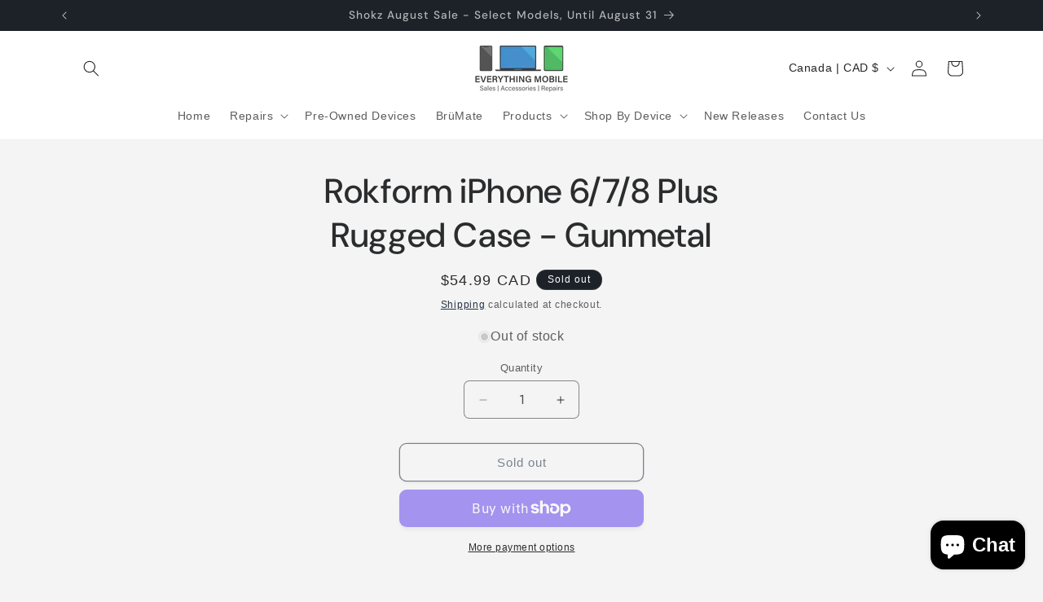

--- FILE ---
content_type: text/javascript; charset=utf-8
request_url: https://www.everythingmobile.ca/products/rokform-iphone-6-7-8-plus-rugged-case-gunmetal.js
body_size: -172
content:
{"id":7957918777596,"title":"Rokform iPhone 6\/7\/8 Plus Rugged Case - Gunmetal","handle":"rokform-iphone-6-7-8-plus-rugged-case-gunmetal","description":"","published_at":"2022-11-29T23:31:36-05:00","created_at":"2022-11-29T23:31:36-05:00","vendor":"Fittek","type":"Cases \u0026 Accessories","tags":["Cases \u0026 Accessories","Rokform"],"price":5499,"price_min":5499,"price_max":5499,"available":false,"price_varies":false,"compare_at_price":0,"compare_at_price_min":0,"compare_at_price_max":0,"compare_at_price_varies":false,"variants":[{"id":44024008212732,"title":"Default Title","option1":"Default Title","option2":null,"option3":null,"sku":"812515030133","requires_shipping":true,"taxable":true,"featured_image":null,"available":false,"name":"Rokform iPhone 6\/7\/8 Plus Rugged Case - Gunmetal","public_title":null,"options":["Default Title"],"price":5499,"weight":0,"compare_at_price":0,"inventory_quantity":0,"inventory_management":"shopify","inventory_policy":"deny","barcode":"812515030133 \/ 305043P","requires_selling_plan":false,"selling_plan_allocations":[]}],"images":[],"featured_image":null,"options":[{"name":"Title","position":1,"values":["Default Title"]}],"url":"\/products\/rokform-iphone-6-7-8-plus-rugged-case-gunmetal","requires_selling_plan":false,"selling_plan_groups":[]}